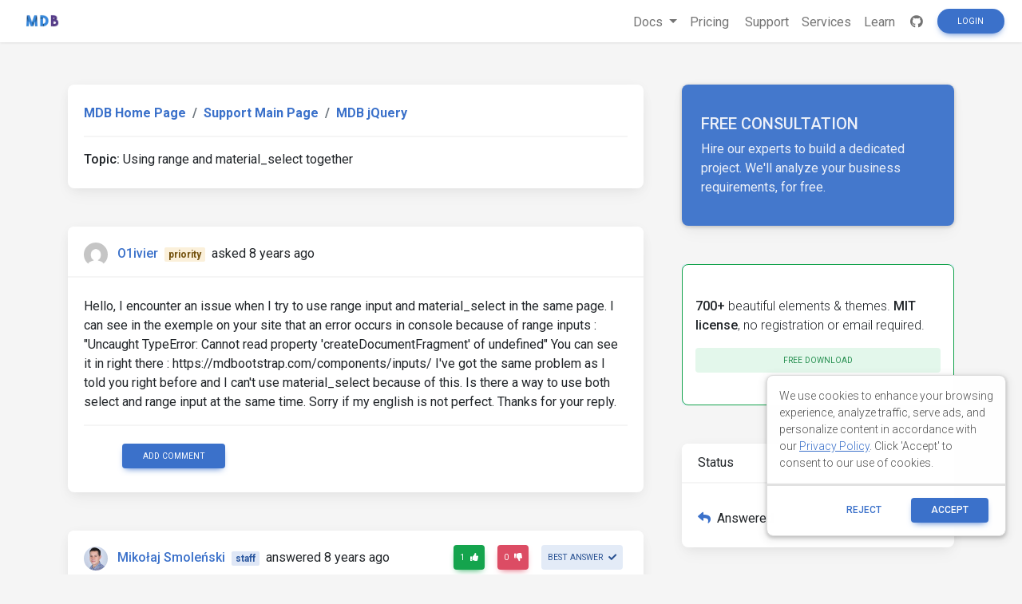

--- FILE ---
content_type: text/html; charset=utf-8
request_url: https://mdbootstrap.com/support/jquery/using-range-and-material_select-together/
body_size: 7935
content:
<!DOCTYPE html>
<html lang="en">

<head>
  
  

    <title>Using range and material_select together - Material Design for Bootstrap</title>

  

  <meta name="viewport" content="width=device-width, initial-scale=1, shrink-to-fit=no">
  <meta name="description" content="Hello,  I encounter an issue when I try to use range input and material_select in the same page.  I can see in the exemple on your site that an error occurs in console because of range inputs :  Uncaught TypeError: Cannot read property &#39;createDocumentFragment&#39; of undefined  You can see it in right there :&amp;#160;https://" />
  <meta property="og:locale" content="en_US" />
  <meta property="og:type" content="article" />
  <meta property="og:title" content="Using range and material_select together" />
  <meta property="og:description" content="Hello,  I encounter an issue when I try to use range input and material_select in the same page.  I can see in the exemple on your site that an error occurs in console because of range inputs :  Uncaught TypeError: Cannot read property &#39;createDocumentFragment&#39; of undefined  You can see it in right there :&amp;#160;https://" />
  <meta property="og:url" content="/support/using-range-and-material_select-together" />
  <meta property="og:site_name" content="Material Design for Bootstrap" />
  <meta property="og:image" content="https://mdbootstrap.com/img/logo/mdb-transparent-big.png" />
  <meta property="og:image:secure_url" content="https://mdbootstrap.com/img/logo/mdb-transparent-big.png" />
  <meta property="article:publisher" content="https://www.facebook.com/mdbootstrap" />
  <meta name="twitter:card" content="summary_large_image" />
  <meta name="twitter:description" content="Hello,  I encounter an issue when I try to use range input and material_select in the same page.  I can see in the exemple on your site that an error occurs in console because of range inputs :  Uncaught TypeError: Cannot read property &#39;createDocumentFragment&#39; of undefined  You can see it in right there :&amp;#160;https://" />
  <meta name="twitter:title" content="Using range and material_select together" />
  <meta name="twitter:site" content="@MDBootstrap" />
  <meta name="twitter:creator" content="@MDBootstrap" />
  <meta property="twitter:image" content="https://mdbootstrap.com/img/logo/mdb-transparent-big.png" />

  

  <link rel="shortcut icon" href="https://mdbcdn.b-cdn.net/wp-content/themes/mdbootstrap4/favicon.ico" />
  <link rel="stylesheet" href="https://fonts.googleapis.com/css?family=Roboto:300,400,500,700&amp;display=swap">
  <link rel="stylesheet" id="compiled.css-css" href="https://mdbcdn.b-cdn.net/wp-content/themes/mdbootstrap4/docs-app/css/compiled-4.20.0.min.css?ver=4.20.0" type="text/css" media="all">
  <link rel="stylesheet" href="https://mdbcdn.b-cdn.net/support/assets/css/global.css" type="text/css" media="all">
  
    <link rel="stylesheet" href="https://mdbcdn.b-cdn.net/support/assets/css/mention.css" type="text/css" media="all">
    <link rel="stylesheet" href="https://mdbcdn.b-cdn.net/support/assets/css/dropdown.css" type="text/css" media="all">
    <link rel="stylesheet" href="https://mdbcdn.b-cdn.net/support/assets/css/wysiwyg.css" type="text/css" media="all">
    <link rel="stylesheet" href="https://mdbcdn.b-cdn.net/support/assets/css/prettify.css" type="text/css" media="all">
  

  <link rel="canonical" href="https://mdbootstrap.com/support/jquery/using-range-and-material_select-together/" />

  <script data-cfasync="false">
    (function(w,d,s,l,i){w[l]=w[l]||[];w[l].push({'gtm.start':
              new Date().getTime(),event:'gtm.js'});var f=d.getElementsByTagName(s)[0],
            j=d.createElement(s),dl=l!='dataLayer'?'&l='+l:'';j.async=true;j.src=
            '//www.googletagmanager.com/gtm.'+'js?id='+i+dl;f.parentNode.insertBefore(j,f);
    })(window,document,'script','dataLayer','GTM-W7MBMN');
  </script>

  <script type="application/ld+json">
    {
      "@context": "https://schema.org",
      "@type": "BreadcrumbList",
      "itemListElement": [{
        "@type": "ListItem",
        "position": 1,
        "name": "MDBootstrap",
        "item": "https://mdbootstrap.com/",
        "image": "https://mdbcdn.b-cdn.net/img/Marketing/mdb-press-pack/mdb-main.webp"
      }, {
        "@type": "ListItem",
        "position": 2,
        "name": "Standard",
        "item": "https://mdbootstrap.com/docs/standard/",
        "image": "https://mdbcdn.b-cdn.net/wp-content/themes/mdbootstrap4/content/en/_mdb5/standard/about/assets/mdb5-about.webp"
      }, {
        "@type": "ListItem",
        "position": 3,
        "name": "Material Design for Bootstrap 5 \u0026 Vanilla JavaScript",
        "item": "https://mdbootstrap.com/docs/standard/",
        "image": "https://mdbcdn.b-cdn.net/wp-content/themes/mdbootstrap4/content/en/_mdb5/standard/pro/_main/assets/mdb5-about-v2.jpg"
      }]
    }
  </script>

  <style>
    .toast.fade:not(.show) {
      display: none !important;
    }
  </style>

  <script async src="https://pagead2.googlesyndication.com/pagead/js/adsbygoogle.js?client=ca-pub-9068607355646785" crossorigin="anonymous"></script>
</head>

<body class="">

  <header>

    <div id="dpl-auth-modal"></div>

    <nav class="navbar fixed-top navbar-expand-md navbar-light white double-nav scrolling-navbar">
      <!-- Navbar links-->
      <div class="mr-auto pl-2">
        <!--jQuery-->
        <!--DC content-->
        <div>
          <a class="navbar-brand mx-2" href="https://mdbootstrap.com/">
            <img src="https://mdbcdn.b-cdn.net/img/logo/mdb-transaprent-noshadows.webp" height="16" alt="" loading="lazy"
              style="margin-top: -3px; height: 16px">
          </a>
        </div>
        <!--/DC content-->
      </div>

      <span id="dpl-navbar-right-buttons-new"></span>

    </nav>

  </header>





<!--Main layout-->
<main class="pt-lg-5">
  <div class="container">
    
      

      <!--Grid row-->
      <div class="row gx-xl-5">
        
          

          <!--Grid column-->
          <div class="col-xl-8 mb-lg-5 pr-xl-4">

            <!-- Breadcrumbs Question -->
            <div class="card mb-5">
              <div class="card-body">
                <ol class="breadcrumb p-0 white font-weight-bold">
                  <li class="breadcrumb-item">
                      <a href="/">MDB Home Page</a>
                  </li>
                  <li class="breadcrumb-item">
                      <a href="/support/">Support Main Page</a>
                  </li>
                  <li class="breadcrumb-item active">
                      <a href="/support/jquery/">MDB jQuery </a>
                  </li>
                </ol>
                <hr>
                <strong>Topic:</strong><span class=""> Using range and material_select together</span>
              </div>
            </div>
            <!-- Breadcrumbs -->

            <!-- pending -->
            

            <!--Card: Main question-->
            <div class="question-card card mb-5">
              <!-- Card header -->
              <div class="card-header forum-card-img-30 d-flex justify-content-between align-items-center border-0">
                <p class="pt-2 mb-0">
                  <img src="https://s.gravatar.com/avatar/d7992971120e0b4f4124e75cfc257c0f?s=96&amp;d=mm&amp;r=g" alt="" class="rounded-circle mr-2">
                  <strong><a href="https://mdbootstrap.com/support/?user=23929/" target="_blank">O1ivier</a></strong>
                  <span class="badge badge-warning mx-1">priority</span>
                  <span title="11/6/2017, 6:06:57 PM">asked 8 years ago</span>
                </p>
                <div>
                
                </div>
              </div>
              <hr class="m-0">
              <!--Card content-->
              <div class="card-body">
                Hello,

I encounter an issue when I try to use range input and material_select in the same page.

I can see in the exemple on your site that an error occurs in console because of range inputs :

"Uncaught TypeError: Cannot read property 'createDocumentFragment' of undefined"

You can see it in right there : https://mdbootstrap.com/components/inputs/

I've got the same problem as I told you right before and I can't use material_select because of this.

Is there a way to use both select and range input at the same time.

Sorry if my english is not perfect.

Thanks for your reply.
                
                  <hr>
                
                <!-- Comments -->
                <div class="comment-card ml-5">
                  
                  
                  
                    

                    <div class="form-group mb-0 d-none d-lg-block">
                      
                        <a href="#" class="btn btn-primary btn-sm ml-0 comment-form-toggle show_login">Add comment</a>
                      
                    </div>
                  
                </div>
                <!-- Comments -->
              </div>
              
              
            </div>
            <!--Card: Main question-->
            
              
                
                <!--Card: Answer-->
                <div class="answer-card card mb-5 is-best">
                  <!-- Card header -->
                  <div class="card-header forum-card-img-30 d-flex justify-content-between border-0">
                    <p class="pt-2 mb-0">
                      <img src="https://s.gravatar.com/avatar/46c881c1bdf1438dbe9249d0aa66e451?s=96&amp;d=mm&amp;r=g" alt="" class="rounded-circle mr-2">
                      <strong><a href="https://mdbootstrap.com/support/?user=28717/" target="_blank">Mikołaj Smoleński</a></strong>
                      <span class="badge badge-primary mx-1">staff</span>
                        <span title="11/7/2017, 12:12:33 PM">answered 8 years ago</span>
                    </p>
                    <div>
                      
                        <a href="#" type="button" class="btn btn-success btn-sm px-2 waves-effect show_login">
                          <span class="value">
                            1
                          </span>
                          <i class="fas fa-thumbs-up ml-1"></i>
                        </a>
                        <a href="#" type="button" class="btn btn-danger btn-sm px-2 waves-effect show_login">
                          <span class="value">
                            0
                          </span>
                          <i class="fas fa-thumbs-down ml-1"></i>
                        </a>
                      
                      
                        <a href="javascript:void(0)" type="button" class="btn btn-secondary btn-sm px-2 waves-effect">
                          Best answer
                          <i class="fas fa-check ml-1"></i>
                        </a>
                      
                    </div>
                  </div>

                  <hr class="m-0">

                  <div class="card-body answer-form-item is-hidden">
                    <!-- Default form reply -->
                    <form data-answer-id="48547" data-slug="using-range-and-material_select-together" class="needs-validation edit-answer-form" novalidate>
                      <!-- Answer -->
                      <div class="wp-editor-container"><div class="wmd-panel"><div id="wmd-button-bar_answer_48547"></div><textarea class="wmd-input" rows="10" id="wmd-form-editor_answer_48547">Hello,

There is a way to use both select and range input.
For this moment please comment the following code line:

$(range_type).each(add_thumb);

We’ll fix it with the next release.

Regards</textarea></div><div id="wmd-preview_answer_48547" class="wmd-panel wmd-preview"></div><textarea name="answer" id="wmd-form-editor-hidden_answer_48547" hidden></textarea></div>
                      <div class="invalid-feedback">
                        Please insert min. 20 characters.
                      </div>
                      <div class="text-center mt-3">
                        <button type="submit" class="btn btn-primary btn-md" data-answer-id="48547">
                          Post
                        </button>
                      </div>
                    </form>
                    <!-- Default form reply -->
                  </div>
                  <!--Card content-->
                  <div class="card-body answer-form-item">
                    Hello,

There is a way to use both select and range input.
For this moment please comment the following code line:

$(range_type).each(add_thumb);

We’ll fix it with the next release.

Regards
                    
                      <hr>
                    
                    <!-- Comments -->
                    <div class="comment-card ml-5">
                      
                      
                        
                        
                          
                          <!-- Single comment -->
                          <small class="comment-item text-muted">
                            <p class="mb-2">
                              <strong><a href="https://mdbootstrap.com/support/?user=23929/" target="_blank">O1ivier</a></strong>
                              <span class="badge badge-warning mx-1">priority</span>
                              <span title="11/7/2017, 12:28:49 PM">commented 8 years ago</span>
                              
                            </p>
                            Hello, 

I just did the modification and it works fine. Thanks a lot.

Regards
                          </small>
                          <form method="post" data-comment-id="20667" class="needs-validation comment-form comment-item is-hidden" novalidate>
                            <div class="wp-editor-container"><div class="wmd-panel"><div id="wmd-button-bar_comment_20667" class="is-hidden"></div><textarea class="wmd-input" rows="5" id="wmd-form-editor_comment_20667">Hello, 

I just did the modification and it works fine. Thanks a lot.

Regards</textarea></div><div id="wmd-preview_comment_20667" class="wmd-panel wmd-preview is-hidden"></div><textarea name="comment" id="wmd-form-editor-hidden_comment_20667" hidden></textarea></div>
                            <div class="invalid-feedback comment-form-item">
                              Please insert min. 15 characters.
                            </div>
                            <button type="submit" class="btn btn-primary btn-sm comment-form-item">Publish</button>
                          </form>
                          
                        
                      
                      
                        
                          <hr>
                        
                        <div class="form-group mb-0">
                          
                            <a href="#" class="btn btn-primary btn-sm ml-0 comment-form-toggle show_login">Add comment</a>
                          
                        </div>
                      
                    </div>
                    <!-- Comments -->
                  </div>
                  
                </div>
                <!--Card: Answer-->
              
                
                <!--Card: Answer-->
                <div class="answer-card card mb-5">
                  <!-- Card header -->
                  <div class="card-header forum-card-img-30 d-flex justify-content-between border-0">
                    <p class="pt-2 mb-0">
                      <img src="https://s.gravatar.com/avatar/46c881c1bdf1438dbe9249d0aa66e451?s=96&amp;d=mm&amp;r=g" alt="" class="rounded-circle mr-2">
                      <strong><a href="https://mdbootstrap.com/support/?user=28717/" target="_blank">Mikołaj Smoleński</a></strong>
                      <span class="badge badge-primary mx-1">staff</span>
                        <span title="11/20/2017, 9:37:47 AM">answered 8 years ago</span>
                    </p>
                    <div>
                      
                        <a href="#" type="button" class="btn btn-success btn-sm px-2 waves-effect show_login">
                          <span class="value">
                            0
                          </span>
                          <i class="fas fa-thumbs-up ml-1"></i>
                        </a>
                        <a href="#" type="button" class="btn btn-danger btn-sm px-2 waves-effect show_login">
                          <span class="value">
                            0
                          </span>
                          <i class="fas fa-thumbs-down ml-1"></i>
                        </a>
                      
                      
                        <a href="javascript:void(0)" type="button" class="btn btn-secondary btn-sm px-2 waves-effect is-hidden">
                          Best answer
                          <i class="fas fa-check ml-1"></i>
                        </a>
                      
                    </div>
                  </div>

                  <hr class="m-0">

                  <div class="card-body answer-form-item is-hidden">
                    <!-- Default form reply -->
                    <form data-answer-id="49025" data-slug="using-range-and-material_select-together" class="needs-validation edit-answer-form" novalidate>
                      <!-- Answer -->
                      <div class="wp-editor-container"><div class="wmd-panel"><div id="wmd-button-bar_answer_49025"></div><textarea class="wmd-input" rows="10" id="wmd-form-editor_answer_49025">It's the same issue. With the next release the problem will be fixed.

Regards</textarea></div><div id="wmd-preview_answer_49025" class="wmd-panel wmd-preview"></div><textarea name="answer" id="wmd-form-editor-hidden_answer_49025" hidden></textarea></div>
                      <div class="invalid-feedback">
                        Please insert min. 20 characters.
                      </div>
                      <div class="text-center mt-3">
                        <button type="submit" class="btn btn-primary btn-md" data-answer-id="49025">
                          Post
                        </button>
                      </div>
                    </form>
                    <!-- Default form reply -->
                  </div>
                  <!--Card content-->
                  <div class="card-body answer-form-item">
                    It's the same issue. With the next release the problem will be fixed.

Regards
                    
                      <hr>
                    
                    <!-- Comments -->
                    <div class="comment-card ml-5">
                      
                      
                      
                        
                        <div class="form-group mb-0">
                          
                            <a href="#" class="btn btn-primary btn-sm ml-0 comment-form-toggle show_login">Add comment</a>
                          
                        </div>
                      
                    </div>
                    <!-- Comments -->
                  </div>
                  
                </div>
                <!--Card: Answer-->
              
                
                <!--Card: Answer-->
                <div class="answer-card card mb-5">
                  <!-- Card header -->
                  <div class="card-header forum-card-img-30 d-flex justify-content-between border-0">
                    <p class="pt-2 mb-0">
                      <img src="https://s.gravatar.com/avatar/96441d35ce07c219a972c4ceff014126?s=96&amp;d=mm&amp;r=g" alt="" class="rounded-circle mr-2">
                      <strong><a href="https://mdbootstrap.com/support/?user=29041/" target="_blank">rtomsmith</a></strong>
                      <span class="badge badge-pro mx-1">pro</span>
                        <span title="11/17/2017, 11:02:11 PM">answered 8 years ago</span>
                    </p>
                    <div>
                      
                        <a href="#" type="button" class="btn btn-success btn-sm px-2 waves-effect show_login">
                          <span class="value">
                            0
                          </span>
                          <i class="fas fa-thumbs-up ml-1"></i>
                        </a>
                        <a href="#" type="button" class="btn btn-danger btn-sm px-2 waves-effect show_login">
                          <span class="value">
                            0
                          </span>
                          <i class="fas fa-thumbs-down ml-1"></i>
                        </a>
                      
                      
                        <a href="javascript:void(0)" type="button" class="btn btn-secondary btn-sm px-2 waves-effect is-hidden">
                          Best answer
                          <i class="fas fa-check ml-1"></i>
                        </a>
                      
                    </div>
                  </div>

                  <hr class="m-0">

                  <div class="card-body answer-form-item is-hidden">
                    <!-- Default form reply -->
                    <form data-answer-id="48972" data-slug="using-range-and-material_select-together" class="needs-validation edit-answer-form" novalidate>
                      <!-- Answer -->
                      <div class="wp-editor-container"><div class="wmd-panel"><div id="wmd-button-bar_answer_48972"></div><textarea class="wmd-input" rows="10" id="wmd-form-editor_answer_48972">I tried commenting out my "material_select" call so I could use range sliders. I get JS errors. I tried commenting out the "$(range_type).each(add_thumb);", but that just deferred JS errors until trying to move a slider. Is this the same and/or known issue?

&nbsp;</textarea></div><div id="wmd-preview_answer_48972" class="wmd-panel wmd-preview"></div><textarea name="answer" id="wmd-form-editor-hidden_answer_48972" hidden></textarea></div>
                      <div class="invalid-feedback">
                        Please insert min. 20 characters.
                      </div>
                      <div class="text-center mt-3">
                        <button type="submit" class="btn btn-primary btn-md" data-answer-id="48972">
                          Post
                        </button>
                      </div>
                    </form>
                    <!-- Default form reply -->
                  </div>
                  <!--Card content-->
                  <div class="card-body answer-form-item">
                    I tried commenting out my "material_select" call so I could use range sliders. I get JS errors. I tried commenting out the "$(range_type).each(add_thumb);", but that just deferred JS errors until trying to move a slider. Is this the same and/or known issue?

&nbsp;
                    
                      <hr>
                    
                    <!-- Comments -->
                    <div class="comment-card ml-5">
                      
                      
                      
                        
                        <div class="form-group mb-0">
                          
                            <a href="#" class="btn btn-primary btn-sm ml-0 comment-form-toggle show_login">Add comment</a>
                          
                        </div>
                      
                    </div>
                    <!-- Comments -->
                  </div>
                  
                </div>
                <!--Card: Answer-->
              
            
            
              <!--Card: Answer-->
              <div class="card mb-5 d-none d-lg-block">
                <!-- Preoader -->
                <div id="answer-loader" class="perf-preloader">
                  <div class="preloader-wrapper big active flex-center">
  <div class="spinner-layer spinner-blue">
    <div class="circle-clipper left">
      <div class="circle"></div>
    </div>
    <div class="gap-patch">
      <div class="circle"></div>
    </div>
    <div class="circle-clipper right">
      <div class="circle"></div>
    </div>
  </div>
  <div class="spinner-layer spinner-red">
    <div class="circle-clipper left">
      <div class="circle"></div>
    </div>
    <div class="gap-patch">
      <div class="circle"></div>
    </div>
    <div class="circle-clipper right">
      <div class="circle"></div>
    </div>
  </div>
  <div class="spinner-layer spinner-yellow">
    <div class="circle-clipper left">
      <div class="circle"></div>
    </div>
    <div class="gap-patch">
      <div class="circle"></div>
    </div>
    <div class="circle-clipper right">
      <div class="circle"></div>
    </div>
  </div>
  <div class="spinner-layer spinner-green">
    <div class="circle-clipper left">
      <div class="circle"></div>
    </div>
    <div class="gap-patch">
      <div class="circle"></div>
    </div>
    <div class="circle-clipper right">
      <div class="circle"></div>
    </div>
  </div>
</div>
                </div>
                <!-- Preoader -->
                <!-- Card header -->
                <div class="card-header d-flex justify-content-between border-0">
                  <div class="mt-1">Write</div>
                  <a role="button" data-target="#modalSnippetSettings" class="btn btn-secondary btn-sm my-0 px-2 waves-effect" data-toggle="modal" title="Create snippet">
                    <i class="fas fa-image"></i> Create snippet
                  </a>
                </div>
                <hr class="m-0">
                <!-- Card body -->
                <div class="card-body">
                  <div id="answer-editor" class="form-group">
                    <!-- Default form reply -->
                    <form id="answer-form" method="post" class="needs-validation" novalidate>
                      <!-- Answer -->
                      <input type="hidden" name="action" value="add-answer" />
                      <div class="wp-editor-container"><div class="wmd-panel"><div id="wmd-button-bar_answer"></div><textarea class="wmd-input" rows="10" id="wmd-form-editor_answer"></textarea></div><div id="wmd-preview_answer" class="wmd-panel wmd-preview"></div><textarea name="answer" id="wmd-form-editor-hidden_answer" hidden></textarea></div>
                      <div class="invalid-feedback">
                        Please insert min. 20 characters.
                      </div>
                      <div class="text-center mt-3">
                        
                          <a href="#" class="btn btn-primary btn-md show_login">Post</a>
                        
                      </div>
                    </form>
                  </div>
                </div>
                <!-- Default form reply -->
              </div>
              <!--Card: Answer-->
            
          </div>
          <!--Grid column-->
          <!--Grid column-->
          <div class="col-xl-4 mb-5 pl-xl-4 d-none d-lg-block">

            <style>
  .alert-services {
    background-color: #3B71CA;
    color: hsl(219, 56.1%, 95%)!important;
    opacity: 0.95;
    max-height: 177px;
    border-radius: 0.5rem;
    min-width: 184px;
    box-shadow: 0 1px 5px 0 rgb(0 0 0 / 21%);
  }

  .alert-services-background {
    border-radius: 0.5rem;
  }
</style>
<a class="card card-image alert-services-background mb-5 d-none d-lg-flex" href="https://mdbootstrap.com/services/" style="min-height:175px;;margin-bottom: 1rem;">
  <!-- Content -->
  <div class="text-white d-flex align-items-center alert-services py-5 px-4">
    <div>
      <p class="fw-bold h5 d-none d-lg-block">FREE CONSULTATION</p>
      <p class="mb-0">Hire our experts to build a dedicated project. We'll analyze your business requirements, for free.</p>
    </div>
  </div>
  <!-- Content -->
</a>

<style>
  .dc-content-animation {
    height: 20px;
    width: 50%;
    display: inline-block;
    animation: placeholderPulse 1s infinite ease-in-out;
    -webkit-animation: placeholderPulse 1s infinite ease-in-out;
  }
  @keyframes placeholderPulse {
    0% {
      background-color: rgba(133, 214, 251, .1);
      color: rgba(133, 214, 251, .1);
    }
    50% {
      background-color: rgba(133, 214, 251, .3);
      color: rgba(133, 214, 251, .3);
    }
    100% {
      background-color: rgba(133, 214, 251, .1);
      color: rgba(133, 214, 251, .1);
    }
  }
</style>
<div class="position-relative mb-5 d-none d-lg-flex" style="min-height:175px;margin-bottom: 1rem;">
  <div class="position-absolute w-100 justify-content-center">
    <div class="border border-info shadow-0 rounded overflow-hidden" style="border-color: rgba(133, 214, 251, .3) !important;">
      <span class="dc-content-animation mx-2 mb-2 mt-3" style="width: 40%;"></span>
      <span class="dc-content-animation mx-2 mb-1" style="width: 70%;"></span>
      <span class="dc-content-animation mx-2 mb-1"></span>
      <span class="dc-content-animation mx-2 mb-1" style="width: 80%;"></span>
      <span class="dc-content-animation mx-2 mb-1" style="width: 70%;"></span>
    </div>
  </div>
  
  <div id="gtmDC-scroll-unlogged" style="min-height:1px;width:100%"></div>
  
</div>


            <!--Card-->
            <div class="card mb-5">
              <!-- Card header -->
              <div class="card-header border-0">Status</div>
              <hr class="m-0">
              <!--Card content-->
              <div class="card-body">
                <div class="w-100 d-flex justify-content-between">
                  <p class="mb-0 pt-2">
                    
                    <i class="fas fa-reply text-primary mr-2"></i>Answered
                  </p>
                  
                </div>
                
              </div>
            </div>
            <!--/.Card-->

            
            <!--Card-->
            <div class="card mb-5">
              <!-- Card header -->
              <div class="card-header border-0">Specification of the issue</div>
              <hr class="m-0">
              <div class="card-body">
                <ul class="list-unstyled">
                  <li>
                    <strong>ForumUser</strong>:
                    <span>
                      Priority
                    </span>
                  </li>
                  <li>
                    <strong>Premium support</strong>:
                    <span>
                      Yes
                    </span>
                  </li>
                  <li>
                    <strong>Technology</strong>:
                    <span>
                      MDB jQuery
                    </span>
                  </li>
                  <li>
                    <strong>MDB Version</strong>:
                    <span>
                      -
                    </span>
                  </li>
                  <li>
                    <strong>Device</strong>:
                    <span>
                      -
                    </span>
                  </li>
                  <li>
                    <strong>Browser</strong>:
                    <span>
                      -
                    </span>
                  </li>
                  <li>
                    <strong>OS</strong>:
                    <span>
                      -
                    </span>
                  </li>
                  <li>
                    <strong>Provided sample code</strong>:
                    <span>
                      No
                    </span>
                  </li>
                  <li>
                    <strong>Provided link</strong>:
                    <span>
                      No
                    </span>
                  </li>
                </ul>
              </div>
              </div>
              <!--/.Card-->
              
                <!--Card-->
                <div class="card mb-5">
                  <!-- Card header -->
                  <div class="card-header border-0">Tags</div>
                  <hr class="m-0">
                  <!--Card content-->
                  <div class="card-body">
                    
                  </div>
                </div>
                <!--/.Card-->
              

              
              
                <!--Card: ForumUser-->
                <div class="card forum-card-img-64 text-center mb-5">
                  <!-- Card header -->
                  <div class="card-header border-0">About author</div>
                  <hr class="m-0">
                  <!--Avatar-->
                  <div class="mt-4">
                    <img src="https://s.gravatar.com/avatar/d7992971120e0b4f4124e75cfc257c0f?s=96&amp;d=mm&amp;r=g" alt="" class="rounded-circle mr-2">
                  </div>
                  <div class="card-body">
                    <!--Name-->
                    <h5 class="card-title font-weight-bold">
                      <a href="https://mdbootstrap.com/support/?user=23929/">
                        O1ivier
                      </a>
                    </h5>
                    <!-- Gained badges -->
                    
                    

                    <!-- Support -->
                    <a class="badge badge-primary mb-2">
                      162<i class="fas fa-thumbs-up mx-1"></i>Support score
                    </a>
                    <br>
                    <a href="/support/?user=23929" class="badge badge-success mb-2 mr-2">
                      19<i class="fas fa-question mx-1"></i>Questions
                    </a>
                    <a href="/support/?userAnswered=23929" class="badge badge-warning mb-2 mr-2">
                      7<i class="fas fa-comment mx-1"></i>Answers
                    </a>

                    <!-- Snippets -->
                    <a href="/snippets/?user=23929"  class="badge badge-danger mr-2">
                      11<i class="fas fa-image mx-1"></i>Snippets
                    </a>
                  </div>
                </div>
                <!--/.Card: ForumUser-->
              
          </div>
          <!--Grid column-->
          <script type="text/javascript">var question_id = "48528";</script>
        
      </div>
      <!--Grid row-->
    
  </div>
</main>

<!-- Modal: modalSnippetSettings -->
<div class="modal fade" id="modalSnippetSettings" tabindex="-1" role="dialog" aria-labelledby="exampleModalLabel" aria-hidden="true">
  <div class="modal-dialog modal-lg" role="document">

    <!-- Modal content -->
    <div class="modal-content">

      <div id="snippets-settings-preloader" class="checkout-preloader-container d-none">
        <div class="preloader-wrapper big active">
          <div class="spinner-layer spinner-blue-only">
            <div class="circle-clipper left">
              <div class="circle"></div>
            </div>
            <div class="gap-patch">
              <div class="circle"></div>
            </div>
            <div class="circle-clipper right">
              <div class="circle"></div>
            </div>
          </div>
        </div>
      </div>

      <!-- Modal header -->
      <div class="modal-header">
        <h5 class="modal-title" id="settings-modal">Snippet settings</h5>
        <button type="button" class="close" data-dismiss="modal" aria-label="Close">
          <span aria-hidden=true>&times;</span>
        </button>
      </div>
      <!-- Modal body -->
      <div class="modal-body">

        <!--Grid row-->
        <div class="row">

          <!--Grid column-->
          <div class="col-md-6 mb-4">

            <!--Name-->
            <select class="browser-default custom-select" id="snippet-package-technology">
              <option value="" disabled>MDB Technology</option>
            </select>

            <!--Name-->
            <select class="browser-default custom-select mt-2" id="snippet-package-version">
              <option value="" disabled>MDB Version</option>
            </select>

            <!--Grid row-->
            <div class="row mt-2">

              <!--Grid column-->
              <div class="col-md-7 mb-4">

                <!--Name-->
                <select class="browser-default custom-select md-selected" id="snippet-package-type">
                  <option value="" disabled>Type</option>
                </select>

              </div>
              <!--Grid column-->

              <!--Grid column-->
              <div class="col-md-5 mb-4">

                <a role="button" class="btn btn-info btn-md" target="_blank" id="go-pro">Go Pro</a>

              </div>
              <!--Grid column-->

            </div>
            <!--Grid row-->

            <div class="switch mb-2">
              <label>
                Public
                <input id="snippet-status" type="checkbox">
                <span class="lever"></span> Private
              </label>
            </div>

          </div>
          <!--Grid column-->

          <!--Grid column-->
          <div class="col-md-6 mb-4">

            <!-- Snippet title -->
            <input type="text" class="form-control mb-3" id="snippet-title" placeholder="Snippet title">

            <!-- Snippet description -->
            <div class="form-group">
              <textarea class="form-control" id="snippet-description" rows="5" placeholder="Snippet description"></textarea>
            </div>

            <!-- Snippet tags -->
            <div class="chips chips-initial chips-autocomplete mb-0" id="snippet-tag-input"></div>
            <span id="tags-invalid-feedback" class="small red-text d-none">You can add max. 10 tags with min. length of 2 each</span>

          </div>
          <!--Grid column-->

        </div>
        <!--Grid row-->

      </div>

      <!-- Modal footer -->
      <div class="modal-footer">
        <button type="button" class="btn btn-outline-elegant" data-dismiss="modal">Close</button>
        <a role="button" class="btn btn-info" id="save-snippet-settings" data-action="forum_snippet" data-user-nicename="">Create</a>
      </div>
    </div>
    <!-- Modal content -->
  </div>
</div>
<!-- Modal: modalSnippetSettings -->

<!-- Footer -->
<footer id="footer" style="background-color: hsl(216, 25%, 95.1%)">
  <!-- Grid container -->
  <div class="container p-5 text-center">

    <p class="">
      Get useful tips & free resources directly to your inbox along with exclusive subscriber-only content.
    </p>
    <a href="https://mdbcdn.b-cdn.net/newsletter/" class="btn btn-primary btn-md rounded">JOIN OUR
      MAILING LIST NOW<i class="fas fa-angle-double-right ml-2"></i></a>

  </div>
  <!-- Grid container -->

  <!-- Copyright -->
  <div class="footer-copyright text-center p-3" style="background-color: hsl(216, 25%, 90%);">
    &copy;
    <?php echo date('Y'); ?> Copyright:
    <a class="py-3 font-weight-normal" href="https://mdbcdn.b-cdn.net/">
      MDBootstrap.com
    </a>
  </div>
  <!--/.Copyright -->
</footer>
<!--/.Footer-->

<span id="dpl-mdb5-cookies-modal"></span>

<script src="https://code.jquery.com/jquery-3.6.0.min.js" integrity="sha256-/xUj+3OJU5yExlq6GSYGSHk7tPXikynS7ogEvDej/m4=" crossorigin="anonymous"></script>
<script type="text/javascript" src="https://mdbcdn.b-cdn.net/wp-content/themes/mdbootstrap4/docs-app/js/bundles/4.20.0/compiled.8.min.js?ver=4.20.0"></script>
<script type="text/javascript" src="https://mdbcdn.b-cdn.net/wp-content/themes/mdbootstrap4/js/footer-functions.js?ver=4.20.0-update.8"></script>
<script type="text/javascript" src="https://mdbcdn.b-cdn.net/wp-content/themes/mdbootstrap4/docs-app/js/dist/dpl.min.js?ver=4.20.0"></script>


  <script type="text/javascript" src="https://mdbcdn.b-cdn.net/support/assets/js/texteditor/addons/mention/AutoSuggest.min.js"></script>
  <script type="text/javascript" src="https://mdbcdn.b-cdn.net/support/assets/js/texteditor/Markdown.Converter.min.js"></script>
  <script type="text/javascript" src="https://mdbcdn.b-cdn.net/support/assets/js/texteditor/addons/turndown/turndown.min.js"></script>
  <script type="text/javascript" src="https://mdbcdn.b-cdn.net/support/assets/js/texteditor/Markdown.Editor.min.js"></script>
  <script type="text/javascript" src="https://mdbcdn.b-cdn.net/support/assets/js/texteditor/Markdown.js"></script>
  <script type="text/javascript" src="https://mdbcdn.b-cdn.net/support/assets/js/texteditor/Markdown.Sanitizer.js"></script>
  <script type="text/javascript" src="https://mdbcdn.b-cdn.net/support/assets/js/texteditor/addons/resizer.js"></script>
  <script type="text/javascript" src="https://mdbcdn.b-cdn.net/support/assets/js/texteditor/addons/prettify/prettify.min.js"></script>


<script type="text/javascript" src="https://mdbcdn.b-cdn.net/support/assets/js/global.js"></script>

  <script type="text/javascript" src="https://mdbcdn.b-cdn.net/support/assets/js/question.js"></script>


<script>var currentUser = '{"id":0,"email":"","nicename":"","displayName":"","status":"FREE","roleName":"","supportScore":0,"avatar":"","subscription":null}';</script>
<script type="text/javascript" src="https://mdbcdn.b-cdn.net/support/assets/js/snippets.js"></script>

<script>
  const CONFIG = {
    docsApiUrl: "/api/docs"
  };
  const ajax_url = "/wp-admin/admin-ajax.php";

  const supportedLanguages = {
    en: {
      flag: 'united kingdom',
      name: 'English'
    },
    cn: {
      flag: 'china',
      name: '中文'
    }
  };

  function getSiteLanguage() {
    const [, language] = location.pathname.split('/');
    switch (language) {
      case 'cn':
        return 'cn';
      case 'es':
        return 'cn';
      default:
        return 'en';
    }
  }

  function getCurrentTechnology(url) {
    const currentUrl = url || location.pathname;
    switch (true) {
      case (currentUrl.indexOf('/docs/standard') === 0):
        return 'standard';
      case (currentUrl.indexOf('/docs/b5/angular') === 0):
        return 'b5-angular';
      case (currentUrl.indexOf('/docs/b5/react') === 0):
        return 'b5-react';
      case (currentUrl.indexOf('/docs/b5/vue') === 0):
        return 'b5-vue';
      case (currentUrl.indexOf('/docs/b4/jquery') === 0):
        return 'jquery';
      case (currentUrl.indexOf('/docs/angular') === 0):
        return 'angular';
      case (currentUrl.indexOf('/docs/react') === 0):
        return 'react';
      case (currentUrl.indexOf('/docs/vue') === 0):
        return 'vue';
    }
  }

  function getCookie(name) {
    const decodedCookie = decodeURIComponent(document.cookie);
    const cookies = decodedCookie.split(';');

    for (let i = 0; i < cookies.length; i++) {
      let cookie = cookies[i];
      while (cookie.charAt(0) === ' ') {
        cookie = cookie.substring(1);
      }
      if (cookie.indexOf(name) === 0) {
        return cookie.substring(name.length, cookie.length);
      }
    }

    return null;
  }
</script>

</body>



--- FILE ---
content_type: text/html; charset=utf-8
request_url: https://www.google.com/recaptcha/api2/aframe
body_size: 183
content:
<!DOCTYPE HTML><html><head><meta http-equiv="content-type" content="text/html; charset=UTF-8"></head><body><script nonce="nTzs_zpJfF1oq3ZuwyR8hg">/** Anti-fraud and anti-abuse applications only. See google.com/recaptcha */ try{var clients={'sodar':'https://pagead2.googlesyndication.com/pagead/sodar?'};window.addEventListener("message",function(a){try{if(a.source===window.parent){var b=JSON.parse(a.data);var c=clients[b['id']];if(c){var d=document.createElement('img');d.src=c+b['params']+'&rc='+(localStorage.getItem("rc::a")?sessionStorage.getItem("rc::b"):"");window.document.body.appendChild(d);sessionStorage.setItem("rc::e",parseInt(sessionStorage.getItem("rc::e")||0)+1);localStorage.setItem("rc::h",'1768594552811');}}}catch(b){}});window.parent.postMessage("_grecaptcha_ready", "*");}catch(b){}</script></body></html>

--- FILE ---
content_type: application/javascript; charset=UTF-8
request_url: https://mdbcdn.b-cdn.net/support/assets/js/texteditor/addons/resizer.js
body_size: 462
content:
(function($) {
    var textarea, staticOffset;
    var iLastMousePos = 0;
    var iMin = 32;
    var grip;
    $.fn.TextAreaResizer = function() {
        return this.each(function() {
            textarea = $(this).addClass('processed'), staticOffset = null;
            $(this).wrap('<div class="resizable-textarea"><span></span></div>').parent().append($('<div class="grippie"></div>').bind("mousedown", {
                el: this
            }, startDrag));
            var grippie = $('div.grippie', $(this).parent())[0];
            grippie.style.marginRight = (grippie.offsetWidth - $(this)[0].offsetWidth) + 'px'
        })
    };

    function startDrag(e) {
        textarea = $(e.data.el);
        textarea.blur();
        iLastMousePos = mousePosition(e).y;
        staticOffset = textarea.height() - iLastMousePos;
        textarea.css('opacity', 0.25);
        $(document).mousemove(performDrag).mouseup(endDrag);
        return false
    }

    function performDrag(e) {
        var iThisMousePos = mousePosition(e).y;
        var iMousePos = staticOffset + iThisMousePos;
        if (iLastMousePos >= (iThisMousePos)) {
            iMousePos -= 5
        }
        iLastMousePos = iThisMousePos;
        iMousePos = Math.max(iMin, iMousePos);
        textarea.height(iMousePos + 'px');
        if (iMousePos < iMin) {
            endDrag(e)
        }
        return false
    }

    function endDrag(e) {
        $(document).unbind('mousemove', performDrag).unbind('mouseup', endDrag);
        textarea.css('opacity', 1);
        textarea.focus();
        textarea = null;
        staticOffset = null;
        iLastMousePos = 0
    }

    function mousePosition(e) {
        return {
            x: e.clientX + document.documentElement.scrollLeft,
            y: e.clientY + document.documentElement.scrollTop
        }
    }
})(jQuery);

--- FILE ---
content_type: application/javascript; charset=UTF-8
request_url: https://mdbcdn.b-cdn.net/support/assets/js/texteditor/addons/prettify/prettify.min.js
body_size: 9494
content:
var DecorationsT,JobT,SourceSpansT,IN_GLOBAL_SCOPE=!1;!function(){"use strict";var win=window,doc=document,root=doc.documentElement,head=doc.head||doc.getElementsByTagName("head")[0]||root;function contentLoaded(callback){var addEventListener=doc.addEventListener,done=!1,top=!0,add=addEventListener?"addEventListener":"attachEvent",rem=addEventListener?"removeEventListener":"detachEvent",pre=addEventListener?"":"on",init=function(e){"readystatechange"==e.type&&"complete"!=doc.readyState||(("load"==e.type?win:doc)[rem](pre+e.type,init,!1),!done&&(done=!0)&&callback.call(win,e.type||e))},poll=function(){try{root.doScroll("left")}catch(e){return void win.setTimeout(poll,50)}init("poll")};if("complete"==doc.readyState)callback.call(win,"lazy");else{if(doc.createEventObject&&root.doScroll){try{top=!win.frameElement}catch(e){}top&&poll()}doc[add](pre+"DOMContentLoaded",init,!1),doc[add](pre+"readystatechange",init,!1),win[add](pre+"load",init,!1)}}function loadStylesheetsFallingBack(stylesheets){var n=stylesheets.length;function load(i){if(i!==n){var link=doc.createElement("link");link.rel="stylesheet",link.type="text/css",i+1<n&&(link.error=link.onerror=function(){load(i+1)}),link.href=stylesheets[i],head.appendChild(link)}}load(0)}for(var scriptQuery="",scripts=doc.getElementsByTagName("script"),i=scripts.length;--i>=0;){var script=scripts[i],match=script.src.match(/^[^?#]*\/run_prettify\.js(\?[^#]*)?(?:#.*)?$/);if(match){scriptQuery=match[1]||"",script.parentNode.removeChild(script);break}}var autorun=!0,langs=[],skins=[],callbacks=[];scriptQuery.replace(/[?&]([^&=]+)=([^&]+)/g,(function(_,name,value){value=decodeURIComponent(value),"autorun"==(name=decodeURIComponent(name))?autorun=!/^[0fn]/i.test(value):"lang"==name?langs.push(value):"skin"==name?skins.push(value):"callback"==name&&callbacks.push(value)}));for(var LOADER_BASE_URL="https://cdn.rawgit.com/google/code-prettify/master/loader",i=0,n=langs.length;i<n;++i)!function(lang){var script=doc.createElement("script");script.onload=script.onerror=script.onreadystatechange=function(){!script||script.readyState&&!/loaded|complete/.test(script.readyState)||(script.onerror=script.onload=script.onreadystatechange=null,--pendingLanguages,checkPendingLanguages(),script.parentNode&&script.parentNode.removeChild(script),script=null)},script.type="text/javascript",script.src=LOADER_BASE_URL+"/lang-"+encodeURIComponent(langs[i])+".js",head.insertBefore(script,head.firstChild)}(langs[i]);var pendingLanguages=langs.length;function checkPendingLanguages(){pendingLanguages||win.setTimeout(onLangsLoaded,0)}var prettyPrint=function(){var PR,PR_SHOULD_USE_CONTINUATION=!0,prettyPrintOne,prettyPrint;return"undefined"!=typeof window&&(window.PR_SHOULD_USE_CONTINUATION=!0),function(){var win="undefined"!=typeof window?window:{},FLOW_CONTROL_KEYWORDS=["break,continue,do,else,for,if,return,while"],C_KEYWORDS,COMMON_KEYWORDS=[[FLOW_CONTROL_KEYWORDS,"auto,case,char,const,default,double,enum,extern,float,goto,inline,int,long,register,restrict,short,signed,sizeof,static,struct,switch,typedef,union,unsigned,void,volatile"],"catch,class,delete,false,import,new,operator,private,protected,public,this,throw,true,try,typeof"],CPP_KEYWORDS=[COMMON_KEYWORDS,"alignas,alignof,align_union,asm,axiom,bool,concept,concept_map,const_cast,constexpr,decltype,delegate,dynamic_cast,explicit,export,friend,generic,late_check,mutable,namespace,noexcept,noreturn,nullptr,property,reinterpret_cast,static_assert,static_cast,template,typeid,typename,using,virtual,where"],JAVA_KEYWORDS=[COMMON_KEYWORDS,"abstract,assert,boolean,byte,extends,finally,final,implements,import,instanceof,interface,null,native,package,strictfp,super,synchronized,throws,transient"],CSHARP_KEYWORDS=[COMMON_KEYWORDS,"abstract,add,alias,as,ascending,async,await,base,bool,by,byte,checked,decimal,delegate,descending,dynamic,event,finally,fixed,foreach,from,get,global,group,implicit,in,interface,internal,into,is,join,let,lock,null,object,out,override,orderby,params,partial,readonly,ref,remove,sbyte,sealed,select,set,stackalloc,string,select,uint,ulong,unchecked,unsafe,ushort,value,var,virtual,where,yield"],COFFEE_KEYWORDS="all,and,by,catch,class,else,extends,false,finally,for,if,in,is,isnt,loop,new,no,not,null,of,off,on,or,return,super,then,throw,true,try,unless,until,when,while,yes",JSCRIPT_KEYWORDS=[COMMON_KEYWORDS,"abstract,async,await,constructor,debugger,enum,eval,export,from,function,get,import,implements,instanceof,interface,let,null,of,set,undefined,var,with,yield,Infinity,NaN"],PERL_KEYWORDS="caller,delete,die,do,dump,elsif,eval,exit,foreach,for,goto,if,import,last,local,my,next,no,our,print,package,redo,require,sub,undef,unless,until,use,wantarray,while,BEGIN,END",PYTHON_KEYWORDS=[FLOW_CONTROL_KEYWORDS,"and,as,assert,class,def,del,elif,except,exec,finally,from,global,import,in,is,lambda,nonlocal,not,or,pass,print,raise,try,with,yield,False,True,None"],RUBY_KEYWORDS=[FLOW_CONTROL_KEYWORDS,"alias,and,begin,case,class,def,defined,elsif,end,ensure,false,in,module,next,nil,not,or,redo,rescue,retry,self,super,then,true,undef,unless,until,when,yield,BEGIN,END"],SH_KEYWORDS=[FLOW_CONTROL_KEYWORDS,"case,done,elif,esac,eval,fi,function,in,local,set,then,until"],ALL_KEYWORDS,C_TYPES=/^(DIR|FILE|array|vector|(de|priority_)?queue|(forward_)?list|stack|(const_)?(reverse_)?iterator|(unordered_)?(multi)?(set|map)|bitset|u?(int|float)\d*)\b/,PR_STRING="str",PR_KEYWORD="kwd",PR_COMMENT="com",PR_TYPE="typ",PR_LITERAL="lit",PR_PUNCTUATION="pun",PR_PLAIN="pln",PR_TAG="tag",PR_DECLARATION="dec",PR_SOURCE="src",PR_ATTRIB_NAME="atn",PR_ATTRIB_VALUE="atv",PR_NOCODE="nocode",REGEXP_PRECEDER_PATTERN="(?:^^\\.?|[+-]|[!=]=?=?|\\#|%=?|&&?=?|\\(|\\*=?|[+\\-]=|->|\\/=?|::?|<<?=?|>>?>?=?|,|;|\\?|@|\\[|~|{|\\^\\^?=?|\\|\\|?=?|break|case|continue|delete|do|else|finally|instanceof|return|throw|try|typeof)\\s*";function combinePrefixPatterns(regexs){for(var capturedGroupIndex=0,needToFoldCase=!1,ignoreCase=!1,i=0,n=regexs.length;i<n;++i){var regex;if((regex=regexs[i]).ignoreCase)ignoreCase=!0;else if(/[a-z]/i.test(regex.source.replace(/\\u[0-9a-f]{4}|\\x[0-9a-f]{2}|\\[^ux]/gi,""))){needToFoldCase=!0,ignoreCase=!1;break}}var escapeCharToCodeUnit={b:8,t:9,n:10,v:11,f:12,r:13};function decodeEscape(charsetPart){var cc0=charsetPart.charCodeAt(0);if(92!==cc0)return cc0;var c1=charsetPart.charAt(1);return(cc0=escapeCharToCodeUnit[c1])||("0"<=c1&&c1<="7"?parseInt(charsetPart.substring(1),8):"u"===c1||"x"===c1?parseInt(charsetPart.substring(2),16):charsetPart.charCodeAt(1))}function encodeEscape(charCode){if(charCode<32)return(charCode<16?"\\x0":"\\x")+charCode.toString(16);var ch=String.fromCharCode(charCode);return"\\"===ch||"-"===ch||"]"===ch||"^"===ch?"\\"+ch:ch}function caseFoldCharset(charSet){var charsetParts=charSet.substring(1,charSet.length-1).match(new RegExp("\\\\u[0-9A-Fa-f]{4}|\\\\x[0-9A-Fa-f]{2}|\\\\[0-3][0-7]{0,2}|\\\\[0-7]{1,2}|\\\\[\\s\\S]|-|[^-\\\\]","g")),ranges=[],inverse="^"===charsetParts[0],out=["["];inverse&&out.push("^");for(var i=inverse?1:0,n=charsetParts.length;i<n;++i){var p=charsetParts[i];if(/\\[bdsw]/i.test(p))out.push(p);else{var start=decodeEscape(p),end;i+2<n&&"-"===charsetParts[i+1]?(end=decodeEscape(charsetParts[i+2]),i+=2):end=start,ranges.push([start,end]),end<65||start>122||(end<65||start>90||ranges.push([32|Math.max(65,start),32|Math.min(end,90)]),end<97||start>122||ranges.push([-33&Math.max(97,start),-33&Math.min(end,122)]))}}ranges.sort((function(a,b){return a[0]-b[0]||b[1]-a[1]}));for(var consolidatedRanges=[],lastRange=[],i=0;i<ranges.length;++i){var range;(range=ranges[i])[0]<=lastRange[1]+1?lastRange[1]=Math.max(lastRange[1],range[1]):consolidatedRanges.push(lastRange=range)}for(var i=0;i<consolidatedRanges.length;++i){var range=consolidatedRanges[i];out.push(encodeEscape(range[0])),range[1]>range[0]&&(range[1]+1>range[0]&&out.push("-"),out.push(encodeEscape(range[1])))}return out.push("]"),out.join("")}function allowAnywhereFoldCaseAndRenumberGroups(regex){for(var parts=regex.source.match(new RegExp("(?:\\[(?:[^\\x5C\\x5D]|\\\\[\\s\\S])*\\]|\\\\u[A-Fa-f0-9]{4}|\\\\x[A-Fa-f0-9]{2}|\\\\[0-9]+|\\\\[^ux0-9]|\\(\\?[:!=]|[\\(\\)\\^]|[^\\x5B\\x5C\\(\\)\\^]+)","g")),n=parts.length,capturedGroups=[],i=0,groupIndex=0;i<n;++i){var p;if("("===(p=parts[i]))++groupIndex;else if("\\"===p.charAt(0)){var decimalValue;(decimalValue=+p.substring(1))&&(decimalValue<=groupIndex?capturedGroups[decimalValue]=-1:parts[i]=encodeEscape(decimalValue))}}for(var i=1;i<capturedGroups.length;++i)-1===capturedGroups[i]&&(capturedGroups[i]=++capturedGroupIndex);for(var i=0,groupIndex=0;i<n;++i){var p;if("("===(p=parts[i]))capturedGroups[++groupIndex]||(parts[i]="(?:");else if("\\"===p.charAt(0)){var decimalValue;(decimalValue=+p.substring(1))&&decimalValue<=groupIndex&&(parts[i]="\\"+capturedGroups[decimalValue])}}for(var i=0;i<n;++i)"^"===parts[i]&&"^"!==parts[i+1]&&(parts[i]="");if(regex.ignoreCase&&needToFoldCase)for(var i=0;i<n;++i){var p,ch0=(p=parts[i]).charAt(0);p.length>=2&&"["===ch0?parts[i]=caseFoldCharset(p):"\\"!==ch0&&(parts[i]=p.replace(/[a-zA-Z]/g,(function(ch){var cc=ch.charCodeAt(0);return"["+String.fromCharCode(-33&cc,32|cc)+"]"})))}return parts.join("")}for(var rewritten=[],i=0,n=regexs.length;i<n;++i){var regex;if((regex=regexs[i]).global||regex.multiline)throw new Error(""+regex);rewritten.push("(?:"+allowAnywhereFoldCaseAndRenumberGroups(regex)+")")}return new RegExp(rewritten.join("|"),ignoreCase?"gi":"g")}function extractSourceSpans(node,isPreformatted){var nocode=/(?:^|\s)nocode(?:\s|$)/,chunks=[],length=0,spans=[],k=0;function walk(node){var type=node.nodeType;if(1==type){if(nocode.test(node.className))return;for(var child=node.firstChild;child;child=child.nextSibling)walk(child);var nodeName=node.nodeName.toLowerCase();"br"!==nodeName&&"li"!==nodeName||(chunks[k]="\n",spans[k<<1]=length++,spans[k++<<1|1]=node)}else if(3==type||4==type){var text=node.nodeValue;text.length&&(text=isPreformatted?text.replace(/\r\n?/g,"\n"):text.replace(/[ \t\r\n]+/g," "),chunks[k]=text,spans[k<<1]=length,length+=text.length,spans[k++<<1|1]=node)}}return walk(node),{sourceCode:chunks.join("").replace(/\n$/,""),spans:spans}}function appendDecorations(sourceNode,basePos,sourceCode,langHandler,out){if(sourceCode){var job={sourceNode:sourceNode,pre:1,langExtension:null,numberLines:null,sourceCode:sourceCode,spans:null,basePos:basePos,decorations:null};langHandler(job),out.push.apply(out,job.decorations)}}var notWs=/\S/;function childContentWrapper(element){for(var wrapper=void 0,c=element.firstChild;c;c=c.nextSibling){var type=c.nodeType;wrapper=1===type?wrapper?element:c:3===type&&notWs.test(c.nodeValue)?element:wrapper}return wrapper===element?void 0:wrapper}function createSimpleLexer(shortcutStylePatterns,fallthroughStylePatterns){var shortcuts={},tokenizer;!function(){for(var allPatterns=shortcutStylePatterns.concat(fallthroughStylePatterns),allRegexs=[],regexKeys={},i=0,n=allPatterns.length;i<n;++i){var patternParts=allPatterns[i],shortcutChars=patternParts[3];if(shortcutChars)for(var c=shortcutChars.length;--c>=0;)shortcuts[shortcutChars.charAt(c)]=patternParts;var regex=patternParts[1],k=""+regex;regexKeys.hasOwnProperty(k)||(allRegexs.push(regex),regexKeys[k]=null)}allRegexs.push(/[\0-\uffff]/),tokenizer=combinePrefixPatterns(allRegexs)}();var nPatterns=fallthroughStylePatterns.length,decorate=function(job){for(var sourceCode=job.sourceCode,basePos=job.basePos,sourceNode=job.sourceNode,decorations=[basePos,PR_PLAIN],pos=0,tokens=sourceCode.match(tokenizer)||[],styleCache={},ti=0,nTokens=tokens.length;ti<nTokens;++ti){var token=tokens[ti],style=styleCache[token],match=void 0,isEmbedded;if("string"==typeof style)isEmbedded=!1;else{var patternParts=shortcuts[token.charAt(0)];if(patternParts)match=token.match(patternParts[1]),style=patternParts[0];else{for(var i=0;i<nPatterns;++i)if(patternParts=fallthroughStylePatterns[i],match=token.match(patternParts[1])){style=patternParts[0];break}match||(style=PR_PLAIN)}!(isEmbedded=style.length>=5&&"lang-"===style.substring(0,5))||match&&"string"==typeof match[1]||(isEmbedded=!1,style=PR_SOURCE),isEmbedded||(styleCache[token]=style)}var tokenStart=pos;if(pos+=token.length,isEmbedded){var embeddedSource=match[1],embeddedSourceStart=token.indexOf(embeddedSource),embeddedSourceEnd=embeddedSourceStart+embeddedSource.length;match[2]&&(embeddedSourceStart=(embeddedSourceEnd=token.length-match[2].length)-embeddedSource.length);var lang=style.substring(5);appendDecorations(sourceNode,basePos+tokenStart,token.substring(0,embeddedSourceStart),decorate,decorations),appendDecorations(sourceNode,basePos+tokenStart+embeddedSourceStart,embeddedSource,langHandlerForExtension(lang,embeddedSource),decorations),appendDecorations(sourceNode,basePos+tokenStart+embeddedSourceEnd,token.substring(embeddedSourceEnd),decorate,decorations)}else decorations.push(basePos+tokenStart,style)}job.decorations=decorations};return decorate}function sourceDecorator(options){var shortcutStylePatterns=[],fallthroughStylePatterns=[];options.tripleQuotedStrings?shortcutStylePatterns.push([PR_STRING,/^(?:\'\'\'(?:[^\'\\]|\\[\s\S]|\'{1,2}(?=[^\']))*(?:\'\'\'|$)|\"\"\"(?:[^\"\\]|\\[\s\S]|\"{1,2}(?=[^\"]))*(?:\"\"\"|$)|\'(?:[^\\\']|\\[\s\S])*(?:\'|$)|\"(?:[^\\\"]|\\[\s\S])*(?:\"|$))/,null,"'\""]):options.multiLineStrings?shortcutStylePatterns.push([PR_STRING,/^(?:\'(?:[^\\\']|\\[\s\S])*(?:\'|$)|\"(?:[^\\\"]|\\[\s\S])*(?:\"|$)|\`(?:[^\\\`]|\\[\s\S])*(?:\`|$))/,null,"'\"`"]):shortcutStylePatterns.push([PR_STRING,/^(?:\'(?:[^\\\'\r\n]|\\.)*(?:\'|$)|\"(?:[^\\\"\r\n]|\\.)*(?:\"|$))/,null,"\"'"]),options.verbatimStrings&&fallthroughStylePatterns.push([PR_STRING,/^@\"(?:[^\"]|\"\")*(?:\"|$)/,null]);var hc=options.hashComments;hc&&(options.cStyleComments?(hc>1?shortcutStylePatterns.push([PR_COMMENT,/^#(?:##(?:[^#]|#(?!##))*(?:###|$)|.*)/,null,"#"]):shortcutStylePatterns.push([PR_COMMENT,/^#(?:(?:define|e(?:l|nd)if|else|error|ifn?def|include|line|pragma|undef|warning)\b|[^\r\n]*)/,null,"#"]),fallthroughStylePatterns.push([PR_STRING,/^<(?:(?:(?:\.\.\/)*|\/?)(?:[\w-]+(?:\/[\w-]+)+)?[\w-]+\.h(?:h|pp|\+\+)?|[a-z]\w*)>/,null])):shortcutStylePatterns.push([PR_COMMENT,/^#[^\r\n]*/,null,"#"])),options.cStyleComments&&(fallthroughStylePatterns.push([PR_COMMENT,/^\/\/[^\r\n]*/,null]),fallthroughStylePatterns.push([PR_COMMENT,/^\/\*[\s\S]*?(?:\*\/|$)/,null]));var regexLiterals=options.regexLiterals;if(regexLiterals){var regexExcls=regexLiterals>1?"":"\n\r",regexAny=regexExcls?".":"[\\S\\s]",REGEX_LITERAL="/(?=[^/*"+regexExcls+"])(?:[^/\\x5B\\x5C"+regexExcls+"]|\\x5C"+regexAny+"|\\x5B(?:[^\\x5C\\x5D"+regexExcls+"]|\\x5C"+regexAny+")*(?:\\x5D|$))+/";fallthroughStylePatterns.push(["lang-regex",RegExp("^"+REGEXP_PRECEDER_PATTERN+"("+REGEX_LITERAL+")")])}var types=options.types;types&&fallthroughStylePatterns.push([PR_TYPE,types]);var keywords=(""+options.keywords).replace(/^ | $/g,"");keywords.length&&fallthroughStylePatterns.push([PR_KEYWORD,new RegExp("^(?:"+keywords.replace(/[\s,]+/g,"|")+")\\b"),null]),shortcutStylePatterns.push([PR_PLAIN,/^\s+/,null," \r\n\t "]);var punctuation="^.[^\\s\\w.$@'\"`/\\\\]*";return options.regexLiterals&&(punctuation+="(?!s*/)"),fallthroughStylePatterns.push([PR_LITERAL,/^@[a-z_$][a-z_$@0-9]*/i,null],[PR_TYPE,/^(?:[@_]?[A-Z]+[a-z][A-Za-z_$@0-9]*|\w+_t\b)/,null],[PR_PLAIN,/^[a-z_$][a-z_$@0-9]*/i,null],[PR_LITERAL,new RegExp("^(?:0x[a-f0-9]+|(?:\\d(?:_\\d+)*\\d*(?:\\.\\d*)?|\\.\\d\\+)(?:e[+\\-]?\\d+)?)[a-z]*","i"),null,"0123456789"],[PR_PLAIN,/^\\[\s\S]?/,null],[PR_PUNCTUATION,new RegExp(punctuation),null]),createSimpleLexer(shortcutStylePatterns,fallthroughStylePatterns)}var decorateSource=sourceDecorator({keywords:[CPP_KEYWORDS,CSHARP_KEYWORDS,JAVA_KEYWORDS,JSCRIPT_KEYWORDS,PERL_KEYWORDS,PYTHON_KEYWORDS,RUBY_KEYWORDS,SH_KEYWORDS],hashComments:!0,cStyleComments:!0,multiLineStrings:!0,regexLiterals:!0});function numberLines(node,startLineNum,isPreformatted){for(var nocode=/(?:^|\s)nocode(?:\s|$)/,lineBreak=/\r\n?|\n/,document=node.ownerDocument,li=document.createElement("li");node.firstChild;)li.appendChild(node.firstChild);var listItems=[li];function walk(node){var type=node.nodeType;if(1!=type||nocode.test(node.className)){if((3==type||4==type)&&isPreformatted){var text=node.nodeValue,match=text.match(lineBreak);if(match){var firstLine=text.substring(0,match.index);node.nodeValue=firstLine;var tail=text.substring(match.index+match[0].length),parent;if(tail)node.parentNode.insertBefore(document.createTextNode(tail),node.nextSibling);breakAfter(node),firstLine||node.parentNode.removeChild(node)}}}else if("br"===node.nodeName.toLowerCase())breakAfter(node),node.parentNode&&node.parentNode.removeChild(node);else for(var child=node.firstChild;child;child=child.nextSibling)walk(child)}function breakAfter(lineEndNode){for(;!lineEndNode.nextSibling;)if(!(lineEndNode=lineEndNode.parentNode))return;function breakLeftOf(limit,copy){var rightSide=copy?limit.cloneNode(!1):limit,parent=limit.parentNode;if(parent){var parentClone=breakLeftOf(parent,1),next=limit.nextSibling;parentClone.appendChild(rightSide);for(var sibling=next;sibling;sibling=next)next=sibling.nextSibling,parentClone.appendChild(sibling)}return rightSide}for(var copiedListItem=breakLeftOf(lineEndNode.nextSibling,0),parent;(parent=copiedListItem.parentNode)&&1===parent.nodeType;)copiedListItem=parent;listItems.push(copiedListItem)}for(var i=0;i<listItems.length;++i)walk(listItems[i]);startLineNum===(0|startLineNum)&&listItems[0].setAttribute("value",startLineNum);var ol=document.createElement("ol");ol.className="linenums";for(var offset=Math.max(0,startLineNum-1|0)||0,i=0,n=listItems.length;i<n;++i)(li=listItems[i]).className="L"+(i+offset)%10,li.firstChild||li.appendChild(document.createTextNode(" ")),ol.appendChild(li);node.appendChild(ol)}function recombineTagsAndDecorations(job){var isIE8OrEarlier=/\bMSIE\s(\d+)/.exec(navigator.userAgent);isIE8OrEarlier=isIE8OrEarlier&&+isIE8OrEarlier[1]<=8;var newlineRe=/\n/g,source=job.sourceCode,sourceLength=source.length,sourceIndex=0,spans=job.spans,nSpans=spans.length,spanIndex=0,decorations=job.decorations,nDecorations=decorations.length,decorationIndex=0,decPos,i;for(decorations[nDecorations]=sourceLength,i=decPos=0;i<nDecorations;)decorations[i]!==decorations[i+2]?(decorations[decPos++]=decorations[i++],decorations[decPos++]=decorations[i++]):i+=2;for(nDecorations=decPos,i=decPos=0;i<nDecorations;){for(var startPos=decorations[i],startDec=decorations[i+1],end=i+2;end+2<=nDecorations&&decorations[end+1]===startDec;)end+=2;decorations[decPos++]=startPos,decorations[decPos++]=startDec,i=end}nDecorations=decorations.length=decPos;var sourceNode=job.sourceNode,oldDisplay="";sourceNode&&(oldDisplay=sourceNode.style.display,sourceNode.style.display="none");try{for(var decoration=null;spanIndex<nSpans;){var spanStart=spans[spanIndex],spanEnd=spans[spanIndex+2]||sourceLength,decEnd=decorations[decorationIndex+2]||sourceLength,end=Math.min(spanEnd,decEnd),textNode=spans[spanIndex+1],styledText;if(1!==textNode.nodeType&&(styledText=source.substring(sourceIndex,end))){isIE8OrEarlier&&(styledText=styledText.replace(newlineRe,"\r")),textNode.nodeValue=styledText;var document=textNode.ownerDocument,span=document.createElement("span");span.className=decorations[decorationIndex+1];var parentNode=textNode.parentNode;parentNode.replaceChild(span,textNode),span.appendChild(textNode),sourceIndex<spanEnd&&(spans[spanIndex+1]=textNode=document.createTextNode(source.substring(end,spanEnd)),parentNode.insertBefore(textNode,span.nextSibling))}(sourceIndex=end)>=spanEnd&&(spanIndex+=2),sourceIndex>=decEnd&&(decorationIndex+=2)}}finally{sourceNode&&(sourceNode.style.display=oldDisplay)}}var langHandlerRegistry={};function registerLangHandler(handler,fileExtensions){for(var i=fileExtensions.length;--i>=0;){var ext=fileExtensions[i];langHandlerRegistry.hasOwnProperty(ext)?win.console&&console.warn("cannot override language handler %s",ext):langHandlerRegistry[ext]=handler}}function langHandlerForExtension(extension,source){return extension&&langHandlerRegistry.hasOwnProperty(extension)||(extension=/^\s*</.test(source)?"default-markup":"default-code"),langHandlerRegistry[extension]}function applyDecorator(job){var opt_langExtension=job.langExtension;try{var sourceAndSpans=extractSourceSpans(job.sourceNode,job.pre),source=sourceAndSpans.sourceCode;job.sourceCode=source,job.spans=sourceAndSpans.spans,job.basePos=0,langHandlerForExtension(opt_langExtension,source)(job),recombineTagsAndDecorations(job)}catch(e){win.console&&console.log(e&&e.stack||e)}}function $prettyPrintOne(sourceCodeHtml,opt_langExtension,opt_numberLines){var nl=opt_numberLines||!1,langExtension=opt_langExtension||null,container=document.createElement("div"),job;return container.innerHTML="<pre>"+sourceCodeHtml+"</pre>",container=container.firstChild,nl&&numberLines(container,nl,!0),applyDecorator({langExtension:langExtension,numberLines:nl,sourceNode:container,pre:1,sourceCode:null,basePos:null,spans:null,decorations:null}),container.innerHTML}function $prettyPrint(opt_whenDone,opt_root){var root=opt_root||document.body,doc=root.ownerDocument||document;function byTagName(tn){return root.getElementsByTagName(tn)}for(var codeSegments=[byTagName("pre"),byTagName("code"),byTagName("xmp")],elements=[],i=0;i<codeSegments.length;++i)for(var j=0,n=codeSegments[i].length;j<n;++j)elements.push(codeSegments[i][j]);codeSegments=null;var clock=Date;clock.now||(clock={now:function(){return+new Date}});var k=0,langExtensionRe=/\blang(?:uage)?-([\w.]+)(?!\S)/,prettyPrintRe=/\bprettyprint\b/,prettyPrintedRe=/\bprettyprinted\b/,preformattedTagNameRe=/pre|xmp/i,codeRe=/^code$/i,preCodeXmpRe=/^(?:pre|code|xmp)$/i,EMPTY={};function doWork(){for(var endTime=win.PR_SHOULD_USE_CONTINUATION?clock.now()+250:1/0;k<elements.length&&clock.now()<endTime;k++){for(var cs=elements[k],attrs=EMPTY,preceder=cs;preceder=preceder.previousSibling;){var nt=preceder.nodeType,value=(7===nt||8===nt)&&preceder.nodeValue;if(value?!/^\??prettify\b/.test(value):3!==nt||/\S/.test(preceder.nodeValue))break;if(value){attrs={},value.replace(/\b(\w+)=([\w:.%+-]+)/g,(function(_,name,value){attrs[name]=value}));break}}var className=cs.className;if((attrs!==EMPTY||prettyPrintRe.test(className))&&!prettyPrintedRe.test(className)){for(var nested=!1,p=cs.parentNode;p;p=p.parentNode){var tn=p.tagName;if(preCodeXmpRe.test(tn)&&p.className&&prettyPrintRe.test(p.className)){nested=!0;break}}if(!nested){cs.className+=" prettyprinted";var langExtension=attrs.lang,wrapper,preformatted;if(!langExtension)!(langExtension=className.match(langExtensionRe))&&(wrapper=childContentWrapper(cs))&&codeRe.test(wrapper.tagName)&&(langExtension=wrapper.className.match(langExtensionRe)),langExtension&&(langExtension=langExtension[1]);if(preformattedTagNameRe.test(cs.tagName))preformatted=1;else{var currentStyle=cs.currentStyle,defaultView=doc.defaultView,whitespace=currentStyle?currentStyle.whiteSpace:defaultView&&defaultView.getComputedStyle?defaultView.getComputedStyle(cs,null).getPropertyValue("white-space"):0;preformatted=whitespace&&"pre"===whitespace.substring(0,3)}var lineNums=attrs.linenums,prettyPrintingJob;(lineNums="true"===lineNums||+lineNums)||(lineNums=!!(lineNums=className.match(/\blinenums\b(?::(\d+))?/))&&(!lineNums[1]||!lineNums[1].length||+lineNums[1])),lineNums&&numberLines(cs,lineNums,preformatted),applyDecorator({langExtension:langExtension,sourceNode:cs,numberLines:lineNums,pre:preformatted,sourceCode:null,basePos:null,spans:null,decorations:null})}}}k<elements.length?win.setTimeout(doWork,250):"function"==typeof opt_whenDone&&opt_whenDone()}doWork()}registerLangHandler(decorateSource,["default-code"]),registerLangHandler(createSimpleLexer([],[[PR_PLAIN,/^[^<?]+/],["dec",/^<!\w[^>]*(?:>|$)/],[PR_COMMENT,/^<\!--[\s\S]*?(?:-\->|$)/],["lang-",/^<\?([\s\S]+?)(?:\?>|$)/],["lang-",/^<%([\s\S]+?)(?:%>|$)/],[PR_PUNCTUATION,/^(?:<[%?]|[%?]>)/],["lang-",/^<xmp\b[^>]*>([\s\S]+?)<\/xmp\b[^>]*>/i],["lang-js",/^<script\b[^>]*>([\s\S]*?)(<\/script\b[^>]*>)/i],["lang-css",/^<style\b[^>]*>([\s\S]*?)(<\/style\b[^>]*>)/i],["lang-in.tag",/^(<\/?[a-z][^<>]*>)/i]]),["default-markup","htm","html","mxml","xhtml","xml","xsl"]),registerLangHandler(createSimpleLexer([[PR_PLAIN,/^[\s]+/,null," \t\r\n"],["atv",/^(?:\"[^\"]*\"?|\'[^\']*\'?)/,null,"\"'"]],[["tag",/^^<\/?[a-z](?:[\w.:-]*\w)?|\/?>$/i],["atn",/^(?!style[\s=]|on)[a-z](?:[\w:-]*\w)?/i],["lang-uq.val",/^=\s*([^>\'\"\s]*(?:[^>\'\"\s\/]|\/(?=\s)))/],[PR_PUNCTUATION,/^[=<>\/]+/],["lang-js",/^on\w+\s*=\s*\"([^\"]+)\"/i],["lang-js",/^on\w+\s*=\s*\'([^\']+)\'/i],["lang-js",/^on\w+\s*=\s*([^\"\'>\s]+)/i],["lang-css",/^style\s*=\s*\"([^\"]+)\"/i],["lang-css",/^style\s*=\s*\'([^\']+)\'/i],["lang-css",/^style\s*=\s*([^\"\'>\s]+)/i]]),["in.tag"]),registerLangHandler(createSimpleLexer([],[["atv",/^[\s\S]+/]]),["uq.val"]),registerLangHandler(sourceDecorator({keywords:CPP_KEYWORDS,hashComments:!0,cStyleComments:!0,types:C_TYPES}),["c","cc","cpp","cxx","cyc","m"]),registerLangHandler(sourceDecorator({keywords:"null,true,false"}),["json"]),registerLangHandler(sourceDecorator({keywords:CSHARP_KEYWORDS,hashComments:!0,cStyleComments:!0,verbatimStrings:!0,types:C_TYPES}),["cs"]),registerLangHandler(sourceDecorator({keywords:JAVA_KEYWORDS,cStyleComments:!0}),["java"]),registerLangHandler(sourceDecorator({keywords:SH_KEYWORDS,hashComments:!0,multiLineStrings:!0}),["bash","bsh","csh","sh"]),registerLangHandler(sourceDecorator({keywords:PYTHON_KEYWORDS,hashComments:!0,multiLineStrings:!0,tripleQuotedStrings:!0}),["cv","py","python"]),registerLangHandler(sourceDecorator({keywords:PERL_KEYWORDS,hashComments:!0,multiLineStrings:!0,regexLiterals:2}),["perl","pl","pm"]),registerLangHandler(sourceDecorator({keywords:RUBY_KEYWORDS,hashComments:!0,multiLineStrings:!0,regexLiterals:!0}),["rb","ruby"]),registerLangHandler(sourceDecorator({keywords:JSCRIPT_KEYWORDS,cStyleComments:!0,regexLiterals:!0}),["javascript","js","ts","typescript"]),registerLangHandler(sourceDecorator({keywords:COFFEE_KEYWORDS,hashComments:3,cStyleComments:!0,multilineStrings:!0,tripleQuotedStrings:!0,regexLiterals:!0}),["coffee"]),registerLangHandler(createSimpleLexer([],[[PR_STRING,/^[\s\S]+/]]),["regex"]);var PR=win.PR={createSimpleLexer:createSimpleLexer,registerLangHandler:registerLangHandler,sourceDecorator:sourceDecorator,PR_ATTRIB_NAME:"atn",PR_ATTRIB_VALUE:"atv",PR_COMMENT:PR_COMMENT,PR_DECLARATION:"dec",PR_KEYWORD:PR_KEYWORD,PR_LITERAL:PR_LITERAL,PR_NOCODE:"nocode",PR_PLAIN:PR_PLAIN,PR_PUNCTUATION:PR_PUNCTUATION,PR_SOURCE:PR_SOURCE,PR_STRING:PR_STRING,PR_TAG:"tag",PR_TYPE:PR_TYPE,prettyPrintOne:IN_GLOBAL_SCOPE?win.prettyPrintOne=$prettyPrintOne:prettyPrintOne=$prettyPrintOne,prettyPrint:IN_GLOBAL_SCOPE?win.prettyPrint=$prettyPrint:prettyPrint=$prettyPrint},define=win.define;"function"==typeof define&&define.amd&&define("google-code-prettify",[],(function(){return PR}))}(),prettyPrint}();function onLangsLoaded(){autorun&&contentLoaded((function(){var n=callbacks.length,callback;prettyPrint(n?function(){for(var i=0;i<n;++i)!function(i){win.setTimeout((function(){win.exports[callbacks[i]].apply(win,arguments)}),0)}(i)}:void 0)}))}checkPendingLanguages()}();